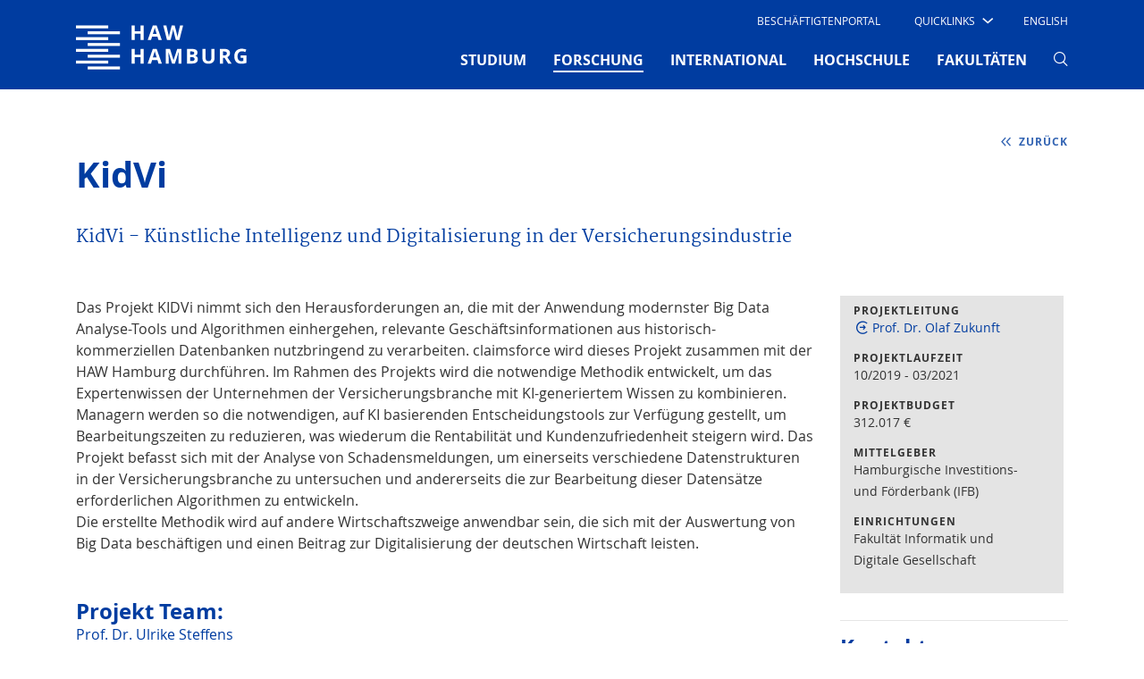

--- FILE ---
content_type: text/html; charset=utf-8
request_url: https://www.haw-hamburg.de/forschung/forschungsprojekte-detail/project/project/show/kidvi/
body_size: 12583
content:
<!DOCTYPE html>
<html lang="de-DE">
<head>

<meta charset="utf-8">
<!-- 
	This website is powered by TYPO3 - inspiring people to share!
	TYPO3 is a free open source Content Management Framework initially created by Kasper Skaarhoj and licensed under GNU/GPL.
	TYPO3 is copyright 1998-2026 of Kasper Skaarhoj. Extensions are copyright of their respective owners.
	Information and contribution at https://typo3.org/
-->


<link rel="icon" href="/typo3conf/ext/mpm_bootstrap/Resources/Public/Images/favicon.ico" type="image/vnd.microsoft.icon">
<title>HAW-Hamburg: Forschungsprojekte Detail</title>
<meta name="generator" content="TYPO3 CMS" />
<meta name="viewport" content="width=device-width, initial-scale=1.0" />
<meta name="robots" content="index,follow" />
<meta name="twitter:card" content="summary" />


<link rel="stylesheet" href="/typo3temp/assets/compressed/merged-a5015dba8d7e28805728ee83795e4d84-3f08d60b4fef6acf767e697edccacf25.css?1769004047" media="all">



<script src="/typo3temp/assets/compressed/merged-af669d72591325daa8fc3bdc73aec7b2-585b79d79073e999ab48d7e836fba0ec.js?1769004047"></script>





<link rel="canonical" href="https://www.haw-hamburg.de/forschung/forschungsprojekte-detail/project/project/show/kidvi/"/>

<link rel="alternate" hreflang="de-DE" href="https://www.haw-hamburg.de/forschung/forschungsprojekte-detail/project/project/show/kidvi/"/>
<link rel="alternate" hreflang="en-US" href="https://www.haw-hamburg.de/en/research/research-projects/project/project/show/kidvi/"/>
<link rel="alternate" hreflang="x-default" href="https://www.haw-hamburg.de/forschung/forschungsprojekte-detail/project/project/show/kidvi/"/>
</head>
<body id="p304" data-pid="304">


<div id="smoothStateContainer" >
	
    <!-- Fixed navbar -->
    <nav class="navbar navbar-expand-lg d-none d-lg-block fixed-top navbar_haw pb-0 d-print-none">
		
        <div class="container">
            <div class="col-6 col-lg-2 px-0">
                <a class="navbar-brand mx-0 p-0" href="/">
                    <span class="sr-only">Hochschule für Angewandte Wissenschaften Hamburg</span>
                    <img aria-hidden="true" class="typo3-search-exclude" title="Hochschule für Angewandte Wissenschaften Hamburg" alt="Hochschule für Angewandte Wissenschaften Hamburg" src="/typo3conf/ext/mpm_bootstrap/Resources/Public/Images/HAW_Marke_weiss_RGB.svg" width="191" height="70" />
                </a>
            </div>
            <div class="col-6 col-lg-10 px-0">
                <div class="d-none d-lg-block">
                    <div class="d-flex">
                        <ul class="navbar-nav ml-auto row" id="navi-meta">
                            
    
        
            <li class="nav-item">
                
                        <a href="/beschaeftigtenportal/" id="nav7785"
                           class="nav-link text-uppercase mx-4">
                            Beschäftigtenportal
                        </a>
                    
                

            </li>
        
            <li class="nav-item">
                
                        <div class="dropdown text-uppercase" id="quick">
                            <a class="dropdown-toggle"
                               href="/" role="button" id="dropdownMenuLink"
                               data-toggle="dropdown" aria-haspopup="true" aria-expanded="false">
                                <span class="test">Quicklinks</span>

                                <i class="haw-arrow haw-90-b"></i>
                            </a>
                            
                                <div class="dropdown-menu  mt-0 border-0 rounded-0"
                                     aria-labelledby="dropdownMenuLink">
                                    <ul style="padding-left: 0">
                                        
                                                <li style="list-style-type: none">
                                                    <a href="/studium/campusleben/asta-und-stupa/"
                                                       class="dropdown-item text-uppercase">
                                                        AStA
                                                    </a>
                                                </li>
                                        
                                                <li style="list-style-type: none">
                                                    <a href="/hochschule/beschaeftigte/"
                                                       class="dropdown-item text-uppercase">
                                                        Beschäftigte
                                                    </a>
                                                </li>
                                        
                                                <li style="list-style-type: none">
                                                    <a href="/hibs/"
                                                       class="dropdown-item text-uppercase">
                                                        Bibliotheken (HIBS)
                                                    </a>
                                                </li>
                                        
                                                <li style="list-style-type: none">
                                                    <a href="/forschung/competence-center/"
                                                       class="dropdown-item text-uppercase">
                                                        Competence Center
                                                    </a>
                                                </li>
                                        
                                                <li style="list-style-type: none">
                                                    <a href="/fakultaeten/"
                                                       class="dropdown-item text-uppercase">
                                                        Fakultäten
                                                    </a>
                                                </li>
                                        
                                                <li style="list-style-type: none">
                                                    <a href="/online-services/"
                                                       class="dropdown-item text-uppercase">
                                                        Online-Services
                                                    </a>
                                                </li>
                                        
                                                <li style="list-style-type: none">
                                                    <a href="/studium/studiengaenge-a-z/"
                                                       class="dropdown-item text-uppercase">
                                                        Studiengänge
                                                    </a>
                                                </li>
                                        
                                                <li style="list-style-type: none">
                                                    <a href="/studium/studienorganisation/"
                                                       class="dropdown-item text-uppercase">
                                                        Studienorganisation
                                                    </a>
                                                </li>
                                        
                                    </ul>
                                </div>
                            
                        </div>

                    
                

            </li>
        
    

                            
                                

	
		
	
		
			
					<li class="nav-item">
						<a href="/en/research/research-projects/project/project/show/kidvi/" class="nav-link text-uppercase ml-4 mr-3">
							English
						</a>
					</li>
				
		
	



                            
                            
                                    
                                
                        </ul>
                    </div>
                </div>
                <div class="mt-0">
                    <button class="navbar-toggler" type="button" data-toggle="collapse"
                            data-target="#navbarSupportedContent"
                            aria-controls="navbarSupportedContent" aria-expanded="false" aria-label="Toggle navigation">
                        <span></span>
                        <span></span>
                        <span></span>
                    </button>

                    <div class="collapse navbar-collapse row" id="navbarSupportedContent">
                        <!-- Erste Ebene -->
                        <ul class="navbar-nav ml-auto" id="navi-main">
                            
                                
                                    
                                            <li class="nav-item dropdown pb-2 ">
                                                <a href="/studium/"
                                                   class="nav-link text-uppercase font-weight-bold mx-xl-3 mx-2"
                                                   id="navbarDropdown-4" role="button"
                                                   aria-haspopup="true" aria-expanded="false">
                                                    STUDIUM
                                                    
                                                </a>
                                                <!-- Zweite Ebene -->
                                                
                                                    <div class="dropdown-menu mt-0 border-0 rounded-0 nav-dropdown-dynamic-height-js"
                                                         aria-labelledby="navbarDropdown-4">
                                                        <div class="touch-close">X</div>
                                                        <div class="d-flex flex-wrap container">
                                                            
                                                                <div class="col-lg-3 p-2 pt-5">
                                                                    <ul class="list-unstyled">
                                                                        <li class="mb-4 ">
                                                                            <a class="dropdown-item py-1 px-3 text-uppercase font-weight-bold no-loader">
                                                                                STUDIENANGEBOT
                                                                            </a>
                                                                        </li>
                                                                        <!-- Dritte Ebene -->
                                                                        
                                                                            
                                                                                <li class="sub-menu py-1 px-2 mb-2 ">
                                                                                    <a href="/studium/studiengaenge-a-z/"
                                                                                       class="dropdown-item py-1 px-2">
                                                                                        Studiengänge A-Z
                                                                                    </a>
                                                                                </li>
                                                                            
                                                                                <li class="sub-menu py-1 px-2 mb-2 ">
                                                                                    <a href="/studium/dual-studieren/"
                                                                                       class="dropdown-item py-1 px-2">
                                                                                        Dual studieren
                                                                                    </a>
                                                                                </li>
                                                                            
                                                                                <li class="sub-menu py-1 px-2 mb-2 ">
                                                                                    <a href="/studium/teilzeit-studieren/"
                                                                                       class="dropdown-item py-1 px-2">
                                                                                        Teilzeit studieren
                                                                                    </a>
                                                                                </li>
                                                                            
                                                                                <li class="sub-menu py-1 px-2 mb-2 ">
                                                                                    <a href="/weiterbildung/"
                                                                                       class="dropdown-item py-1 px-2">
                                                                                        Weiterbildung
                                                                                    </a>
                                                                                </li>
                                                                            
                                                                                <li class="sub-menu py-1 px-2 mb-2 ">
                                                                                    <a href="/promotion/"
                                                                                       class="dropdown-item py-1 px-2">
                                                                                        Promotion
                                                                                    </a>
                                                                                </li>
                                                                            
                                                                        
                                                                    </ul>
                                                                </div>
                                                            
                                                                <div class="col-lg-3 p-2 pt-5">
                                                                    <ul class="list-unstyled">
                                                                        <li class="mb-4 ">
                                                                            <a class="dropdown-item py-1 px-3 text-uppercase font-weight-bold no-loader">
                                                                                VOR DEM STUDIUM
                                                                            </a>
                                                                        </li>
                                                                        <!-- Dritte Ebene -->
                                                                        
                                                                            
                                                                                <li class="sub-menu py-1 px-2 mb-2 ">
                                                                                    <a href="/studium/studienorientierung/"
                                                                                       class="dropdown-item py-1 px-2">
                                                                                        Studienorientierung
                                                                                    </a>
                                                                                </li>
                                                                            
                                                                                <li class="sub-menu py-1 px-2 mb-2 ">
                                                                                    <a href="/studium/schnupperangebote/"
                                                                                       class="dropdown-item py-1 px-2">
                                                                                        Schnupperangebote
                                                                                    </a>
                                                                                </li>
                                                                            
                                                                                <li class="sub-menu py-1 px-2 mb-2 ">
                                                                                    <a href="/studium/bewerbung/"
                                                                                       class="dropdown-item py-1 px-2">
                                                                                        Bewerbung
                                                                                    </a>
                                                                                </li>
                                                                            
                                                                                <li class="sub-menu py-1 px-2 mb-2 ">
                                                                                    <a href="/studium/studienvorbereitung/"
                                                                                       class="dropdown-item py-1 px-2">
                                                                                        Studienvorbereitung
                                                                                    </a>
                                                                                </li>
                                                                            
                                                                        
                                                                    </ul>
                                                                </div>
                                                            
                                                                <div class="col-lg-3 p-2 pt-5">
                                                                    <ul class="list-unstyled">
                                                                        <li class="mb-4 ">
                                                                            <a class="dropdown-item py-1 px-3 text-uppercase font-weight-bold no-loader">
                                                                                IM STUDIUM
                                                                            </a>
                                                                        </li>
                                                                        <!-- Dritte Ebene -->
                                                                        
                                                                            
                                                                                <li class="sub-menu py-1 px-2 mb-2 ">
                                                                                    <a href="/studium/studieneinstieg/"
                                                                                       class="dropdown-item py-1 px-2">
                                                                                        Studieneinstieg
                                                                                    </a>
                                                                                </li>
                                                                            
                                                                                <li class="sub-menu py-1 px-2 mb-2 ">
                                                                                    <a href="/studium/studienorganisation/"
                                                                                       class="dropdown-item py-1 px-2">
                                                                                        Studienorganisation
                                                                                    </a>
                                                                                </li>
                                                                            
                                                                                <li class="sub-menu py-1 px-2 mb-2 ">
                                                                                    <a href="/studium/beratung/"
                                                                                       class="dropdown-item py-1 px-2">
                                                                                        Beratung
                                                                                    </a>
                                                                                </li>
                                                                            
                                                                                <li class="sub-menu py-1 px-2 mb-2 ">
                                                                                    <a href="/studium/studentische-partizipation/"
                                                                                       class="dropdown-item py-1 px-2">
                                                                                        Studentische Partizipation
                                                                                    </a>
                                                                                </li>
                                                                            
                                                                                <li class="sub-menu py-1 px-2 mb-2 ">
                                                                                    <a href="/hibs/"
                                                                                       class="dropdown-item py-1 px-2">
                                                                                        Bibliotheken (HIBS)
                                                                                    </a>
                                                                                </li>
                                                                            
                                                                        
                                                                    </ul>
                                                                </div>
                                                            
                                                                <div class="col-lg-3 p-2 pt-5">
                                                                    <ul class="list-unstyled">
                                                                        <li class="mb-4 ">
                                                                            <a class="dropdown-item py-1 px-3 text-uppercase font-weight-bold no-loader">
                                                                                RUND UMS STUDIUM
                                                                            </a>
                                                                        </li>
                                                                        <!-- Dritte Ebene -->
                                                                        
                                                                            
                                                                                <li class="sub-menu py-1 px-2 mb-2 ">
                                                                                    <a href="/studium/campusleben/"
                                                                                       class="dropdown-item py-1 px-2">
                                                                                        Campusleben
                                                                                    </a>
                                                                                </li>
                                                                            
                                                                                <li class="sub-menu py-1 px-2 mb-2 ">
                                                                                    <a href="/studium/leben-in-hamburg/"
                                                                                       class="dropdown-item py-1 px-2">
                                                                                        Leben in Hamburg
                                                                                    </a>
                                                                                </li>
                                                                            
                                                                                <li class="sub-menu py-1 px-2 mb-2 ">
                                                                                    <a href="/studium/kosten-und-finanzierung/"
                                                                                       class="dropdown-item py-1 px-2">
                                                                                        Kosten und Finanzierung
                                                                                    </a>
                                                                                </li>
                                                                            
                                                                                <li class="sub-menu py-1 px-2 mb-2 ">
                                                                                    <a href="/studium/gruendungsservice/"
                                                                                       class="dropdown-item py-1 px-2">
                                                                                        GründungsService
                                                                                    </a>
                                                                                </li>
                                                                            
                                                                                <li class="sub-menu py-1 px-2 mb-2 ">
                                                                                    <a href="/studium/alumni/"
                                                                                       class="dropdown-item py-1 px-2">
                                                                                        Alumni
                                                                                    </a>
                                                                                </li>
                                                                            
                                                                        
                                                                    </ul>
                                                                </div>
                                                            
                                                        </div>
                                                    </div>
                                                
                                            </li>
                                        
                                
                                    
                                            <li class="nav-item dropdown pb-2  active">
                                                <a href="/forschung/"
                                                   class="nav-link text-uppercase font-weight-bold mx-xl-3 mx-2"
                                                   id="navbarDropdown-5" role="button"
                                                   aria-haspopup="true" aria-expanded="false">
                                                    FORSCHUNG
                                                    <span
                                                            class="sr-only">(current)</span>
                                                </a>
                                                <!-- Zweite Ebene -->
                                                
                                                    <div class="dropdown-menu mt-0 border-0 rounded-0 nav-dropdown-dynamic-height-js"
                                                         aria-labelledby="navbarDropdown-5">
                                                        <div class="touch-close">X</div>
                                                        <div class="d-flex flex-wrap container">
                                                            
                                                                <div class="col-lg-3 p-2 pt-5">
                                                                    <ul class="list-unstyled">
                                                                        <li class="mb-4 ">
                                                                            <a class="dropdown-item py-1 px-3 text-uppercase font-weight-bold no-loader">
                                                                                SCHWERPUNKTE
                                                                            </a>
                                                                        </li>
                                                                        <!-- Dritte Ebene -->
                                                                        
                                                                            
                                                                                <li class="sub-menu py-1 px-2 mb-2 ">
                                                                                    <a href="/forschung/projekte-a-z/"
                                                                                       class="dropdown-item py-1 px-2">
                                                                                        Projekte A-Z
                                                                                    </a>
                                                                                </li>
                                                                            
                                                                                <li class="sub-menu py-1 px-2 mb-2 ">
                                                                                    <a href="/forschung/energie-und-nachhaltigkeit/"
                                                                                       class="dropdown-item py-1 px-2">
                                                                                        Energie und Nachhaltigkeit
                                                                                    </a>
                                                                                </li>
                                                                            
                                                                                <li class="sub-menu py-1 px-2 mb-2 ">
                                                                                    <a href="/forschung/gesundheit-und-ernaehrung/"
                                                                                       class="dropdown-item py-1 px-2">
                                                                                        Gesundheit und Ernährung
                                                                                    </a>
                                                                                </li>
                                                                            
                                                                                <li class="sub-menu py-1 px-2 mb-2 ">
                                                                                    <a href="/forschung/information-kommunikation-und-medien/"
                                                                                       class="dropdown-item py-1 px-2">
                                                                                        Information, Kommunikation und Medien
                                                                                    </a>
                                                                                </li>
                                                                            
                                                                                <li class="sub-menu py-1 px-2 mb-2 ">
                                                                                    <a href="/forschung/mobilitaet-und-verkehr/"
                                                                                       class="dropdown-item py-1 px-2">
                                                                                        Mobilität und Verkehr
                                                                                    </a>
                                                                                </li>
                                                                            
                                                                                <li class="sub-menu py-1 px-2 mb-2 ">
                                                                                    <a href="/forschung/vielfalt-der-forschung/"
                                                                                       class="dropdown-item py-1 px-2">
                                                                                        Vielfalt der Forschung
                                                                                    </a>
                                                                                </li>
                                                                            
                                                                        
                                                                    </ul>
                                                                </div>
                                                            
                                                                <div class="col-lg-3 p-2 pt-5">
                                                                    <ul class="list-unstyled">
                                                                        <li class="mb-4 ">
                                                                            <a class="dropdown-item py-1 px-3 text-uppercase font-weight-bold no-loader">
                                                                                TRANSFER
                                                                            </a>
                                                                        </li>
                                                                        <!-- Dritte Ebene -->
                                                                        
                                                                            
                                                                                <li class="sub-menu py-1 px-2 mb-2 ">
                                                                                    <a href="/forschung/zusammenarbeit/"
                                                                                       class="dropdown-item py-1 px-2">
                                                                                        Zusammenarbeit
                                                                                    </a>
                                                                                </li>
                                                                            
                                                                                <li class="sub-menu py-1 px-2 mb-2 ">
                                                                                    <a href="/forschung/netzwerke/"
                                                                                       class="dropdown-item py-1 px-2">
                                                                                        Netzwerke
                                                                                    </a>
                                                                                </li>
                                                                            
                                                                                <li class="sub-menu py-1 px-2 mb-2 ">
                                                                                    <a href="/forschung/competence-center/"
                                                                                       class="dropdown-item py-1 px-2">
                                                                                        Competence Center
                                                                                    </a>
                                                                                </li>
                                                                            
                                                                                <li class="sub-menu py-1 px-2 mb-2 ">
                                                                                    <a href="/forschung/forschungs-und-transferzentren/"
                                                                                       class="dropdown-item py-1 px-2">
                                                                                        Forschungs- und Transferzentren
                                                                                    </a>
                                                                                </li>
                                                                            
                                                                        
                                                                    </ul>
                                                                </div>
                                                            
                                                                <div class="col-lg-3 p-2 pt-5">
                                                                    <ul class="list-unstyled">
                                                                        <li class="mb-4 ">
                                                                            <a class="dropdown-item py-1 px-3 text-uppercase font-weight-bold no-loader">
                                                                                Promotion
                                                                            </a>
                                                                        </li>
                                                                        <!-- Dritte Ebene -->
                                                                        
                                                                            
                                                                                <li class="sub-menu py-1 px-2 mb-2 ">
                                                                                    <a href="/promotion/"
                                                                                       class="dropdown-item py-1 px-2">
                                                                                        Wege in die Wissenschaft
                                                                                    </a>
                                                                                </li>
                                                                            
                                                                                <li class="sub-menu py-1 px-2 mb-2 ">
                                                                                    <a href="/forschung/eigenstaendiges-promotionsrecht/"
                                                                                       class="dropdown-item py-1 px-2">
                                                                                        Eigenständiges Promotionsrecht
                                                                                    </a>
                                                                                </li>
                                                                            
                                                                                <li class="sub-menu py-1 px-2 mb-2 ">
                                                                                    <a href="/forschung/kooperative-promotionen/"
                                                                                       class="dropdown-item py-1 px-2">
                                                                                        Kooperative Promotionen
                                                                                    </a>
                                                                                </li>
                                                                            
                                                                                <li class="sub-menu py-1 px-2 mb-2 ">
                                                                                    <a href="/forschung/post-doktorandinnen-alumni/"
                                                                                       class="dropdown-item py-1 px-2">
                                                                                        Post-Doktorand*innen &amp; Alumni
                                                                                    </a>
                                                                                </li>
                                                                            
                                                                                <li class="sub-menu py-1 px-2 mb-2 ">
                                                                                    <a href="/forschung/promotion/workshops-veranstaltungen/"
                                                                                       class="dropdown-item py-1 px-2">
                                                                                        Workshops &amp; Veranstaltungen
                                                                                    </a>
                                                                                </li>
                                                                            
                                                                        
                                                                    </ul>
                                                                </div>
                                                            
                                                                <div class="col-lg-3 p-2 pt-5">
                                                                    <ul class="list-unstyled">
                                                                        <li class="mb-4 ">
                                                                            <a class="dropdown-item py-1 px-3 text-uppercase font-weight-bold no-loader">
                                                                                Rund ums Forschen
                                                                            </a>
                                                                        </li>
                                                                        <!-- Dritte Ebene -->
                                                                        
                                                                            
                                                                                <li class="sub-menu py-1 px-2 mb-2 ">
                                                                                    <a href="/forschung/nachrichten/"
                                                                                       class="dropdown-item py-1 px-2">
                                                                                        Nachrichten
                                                                                    </a>
                                                                                </li>
                                                                            
                                                                                <li class="sub-menu py-1 px-2 mb-2 ">
                                                                                    <a href="/forschung/veranstaltungen/"
                                                                                       class="dropdown-item py-1 px-2">
                                                                                        Veranstaltungen
                                                                                    </a>
                                                                                </li>
                                                                            
                                                                                <li class="sub-menu py-1 px-2 mb-2 ">
                                                                                    <a href="/forschung/publikationen/"
                                                                                       class="dropdown-item py-1 px-2">
                                                                                        Publikationen
                                                                                    </a>
                                                                                </li>
                                                                            
                                                                                <li class="sub-menu py-1 px-2 mb-2 ">
                                                                                    <a href="/forschung/gute-wissenschaftliche-praxis/"
                                                                                       class="dropdown-item py-1 px-2">
                                                                                        Gute wissenschaftliche Praxis
                                                                                    </a>
                                                                                </li>
                                                                            
                                                                                <li class="sub-menu py-1 px-2 mb-2 ">
                                                                                    <a href="/forschung/ethik/"
                                                                                       class="dropdown-item py-1 px-2">
                                                                                        Ethik
                                                                                    </a>
                                                                                </li>
                                                                            
                                                                                <li class="sub-menu py-1 px-2 mb-2 ">
                                                                                    <a href="/forschung/kontakt-und-beratung/"
                                                                                       class="dropdown-item py-1 px-2">
                                                                                        Kontakt und Beratung
                                                                                    </a>
                                                                                </li>
                                                                            
                                                                        
                                                                    </ul>
                                                                </div>
                                                            
                                                        </div>
                                                    </div>
                                                
                                            </li>
                                        
                                
                                    
                                            <li class="nav-item dropdown pb-2 ">
                                                <a href="/international/"
                                                   class="nav-link text-uppercase font-weight-bold mx-xl-3 mx-2"
                                                   id="navbarDropdown-80" role="button"
                                                   aria-haspopup="true" aria-expanded="false">
                                                    INTERNATIONAL
                                                    
                                                </a>
                                                <!-- Zweite Ebene -->
                                                
                                                    <div class="dropdown-menu mt-0 border-0 rounded-0 nav-dropdown-dynamic-height-js"
                                                         aria-labelledby="navbarDropdown-80">
                                                        <div class="touch-close">X</div>
                                                        <div class="d-flex flex-wrap container">
                                                            
                                                                <div class="col-lg-3 p-2 pt-5">
                                                                    <ul class="list-unstyled">
                                                                        <li class="mb-4 ">
                                                                            <a class="dropdown-item py-1 px-3 text-uppercase font-weight-bold no-loader">
                                                                                WEGE AN DIE HAW HAMBURG
                                                                            </a>
                                                                        </li>
                                                                        <!-- Dritte Ebene -->
                                                                        
                                                                            
                                                                                <li class="sub-menu py-1 px-2 mb-2 ">
                                                                                    <a href="/international/internationale-studierende/"
                                                                                       class="dropdown-item py-1 px-2">
                                                                                        Internationale Studierende
                                                                                    </a>
                                                                                </li>
                                                                            
                                                                                <li class="sub-menu py-1 px-2 mb-2 ">
                                                                                    <a href="/international/erasmus-gaststudierende/"
                                                                                       class="dropdown-item py-1 px-2">
                                                                                        Erasmus / Gaststudierende
                                                                                    </a>
                                                                                </li>
                                                                            
                                                                                <li class="sub-menu py-1 px-2 mb-2 ">
                                                                                    <a href="/international/gefluechtete/"
                                                                                       class="dropdown-item py-1 px-2">
                                                                                        Angebote Geflüchtete
                                                                                    </a>
                                                                                </li>
                                                                            
                                                                                <li class="sub-menu py-1 px-2 mb-2 ">
                                                                                    <a href="/gastdozentur/"
                                                                                       class="dropdown-item py-1 px-2">
                                                                                        Gastwissenschaftler*innen
                                                                                    </a>
                                                                                </li>
                                                                            
                                                                        
                                                                    </ul>
                                                                </div>
                                                            
                                                                <div class="col-lg-3 p-2 pt-5">
                                                                    <ul class="list-unstyled">
                                                                        <li class="mb-4 ">
                                                                            <a class="dropdown-item py-1 px-3 text-uppercase font-weight-bold no-loader">
                                                                                WEGE INS AUSLAND
                                                                            </a>
                                                                        </li>
                                                                        <!-- Dritte Ebene -->
                                                                        
                                                                            
                                                                                <li class="sub-menu py-1 px-2 mb-2 ">
                                                                                    <a href="/international/studium-im-ausland/"
                                                                                       class="dropdown-item py-1 px-2">
                                                                                        Studium im Ausland
                                                                                    </a>
                                                                                </li>
                                                                            
                                                                                <li class="sub-menu py-1 px-2 mb-2 ">
                                                                                    <a href="/international/praktikum-im-ausland/"
                                                                                       class="dropdown-item py-1 px-2">
                                                                                        Praktikum im Ausland
                                                                                    </a>
                                                                                </li>
                                                                            
                                                                                <li class="sub-menu py-1 px-2 mb-2 ">
                                                                                    <a href="/international/lehrendenaustausch/"
                                                                                       class="dropdown-item py-1 px-2">
                                                                                        Lehrendenaustausch
                                                                                    </a>
                                                                                </li>
                                                                            
                                                                        
                                                                    </ul>
                                                                </div>
                                                            
                                                                <div class="col-lg-3 p-2 pt-5">
                                                                    <ul class="list-unstyled">
                                                                        <li class="mb-4 ">
                                                                            <a class="dropdown-item py-1 px-3 text-uppercase font-weight-bold no-loader">
                                                                                PARTNER UND NETZWERKE
                                                                            </a>
                                                                        </li>
                                                                        <!-- Dritte Ebene -->
                                                                        
                                                                            
                                                                                <li class="sub-menu py-1 px-2 mb-2 ">
                                                                                    <a href="/international/partnerhochschulen-a-z/"
                                                                                       class="dropdown-item py-1 px-2">
                                                                                        Partnerhochschulen A–Z
                                                                                    </a>
                                                                                </li>
                                                                            
                                                                                <li class="sub-menu py-1 px-2 mb-2 ">
                                                                                    <a href="/international/carpe/"
                                                                                       class="dropdown-item py-1 px-2">
                                                                                        CARPE
                                                                                    </a>
                                                                                </li>
                                                                            
                                                                                <li class="sub-menu py-1 px-2 mb-2 ">
                                                                                    <a href="/hawgoesusa/"
                                                                                       class="dropdown-item py-1 px-2">
                                                                                        HAW goes USA
                                                                                    </a>
                                                                                </li>
                                                                            
                                                                                <li class="sub-menu py-1 px-2 mb-2 ">
                                                                                    <a href="/international/shanghai-hamburg-college/"
                                                                                       class="dropdown-item py-1 px-2">
                                                                                        Shanghai-Hamburg College
                                                                                    </a>
                                                                                </li>
                                                                            
                                                                                <li class="sub-menu py-1 px-2 mb-2 ">
                                                                                    <a href="/international/hamonee/"
                                                                                       class="dropdown-item py-1 px-2">
                                                                                        HaMoNee
                                                                                    </a>
                                                                                </li>
                                                                            
                                                                        
                                                                    </ul>
                                                                </div>
                                                            
                                                                <div class="col-lg-3 p-2 pt-5">
                                                                    <ul class="list-unstyled">
                                                                        <li class="mb-4 ">
                                                                            <a class="dropdown-item py-1 px-3 text-uppercase font-weight-bold no-loader">
                                                                                ANGEBOTE
                                                                            </a>
                                                                        </li>
                                                                        <!-- Dritte Ebene -->
                                                                        
                                                                            
                                                                                <li class="sub-menu py-1 px-2 mb-2 ">
                                                                                    <a href="/international/interkulturelle-programme/"
                                                                                       class="dropdown-item py-1 px-2">
                                                                                        Interkulturelle Programme
                                                                                    </a>
                                                                                </li>
                                                                            
                                                                                <li class="sub-menu py-1 px-2 mb-2 ">
                                                                                    <a href="/international/foerderverein-vdfas/"
                                                                                       class="dropdown-item py-1 px-2">
                                                                                        Förderverein VDFAS
                                                                                    </a>
                                                                                </li>
                                                                            
                                                                                <li class="sub-menu py-1 px-2 mb-2 ">
                                                                                    <a href="/international/ansprechpersonen/"
                                                                                       class="dropdown-item py-1 px-2">
                                                                                        Ansprechpersonen
                                                                                    </a>
                                                                                </li>
                                                                            
                                                                        
                                                                    </ul>
                                                                </div>
                                                            
                                                        </div>
                                                    </div>
                                                
                                            </li>
                                        
                                
                                    
                                            <li class="nav-item dropdown pb-2 ">
                                                <a href="/hochschule/"
                                                   class="nav-link text-uppercase font-weight-bold mx-xl-3 mx-2"
                                                   id="navbarDropdown-2" role="button"
                                                   aria-haspopup="true" aria-expanded="false">
                                                    HOCHSCHULE
                                                    
                                                </a>
                                                <!-- Zweite Ebene -->
                                                
                                                    <div class="dropdown-menu mt-0 border-0 rounded-0 nav-dropdown-dynamic-height-js"
                                                         aria-labelledby="navbarDropdown-2">
                                                        <div class="touch-close">X</div>
                                                        <div class="d-flex flex-wrap container">
                                                            
                                                                <div class="col-lg-3 p-2 pt-5">
                                                                    <ul class="list-unstyled">
                                                                        <li class="mb-4 ">
                                                                            <a class="dropdown-item py-1 px-3 text-uppercase font-weight-bold no-loader">
                                                                                HAW HAMBURG
                                                                            </a>
                                                                        </li>
                                                                        <!-- Dritte Ebene -->
                                                                        
                                                                            
                                                                                <li class="sub-menu py-1 px-2 mb-2 ">
                                                                                    <a href="/hochschule/ueber-uns/"
                                                                                       class="dropdown-item py-1 px-2">
                                                                                        Über uns
                                                                                    </a>
                                                                                </li>
                                                                            
                                                                                <li class="sub-menu py-1 px-2 mb-2 ">
                                                                                    <a href="/weiterbildung/"
                                                                                       class="dropdown-item py-1 px-2">
                                                                                        Weiterbildung
                                                                                    </a>
                                                                                </li>
                                                                            
                                                                                <li class="sub-menu py-1 px-2 mb-2 ">
                                                                                    <a href="/qualitaet-in-der-lehre/"
                                                                                       class="dropdown-item py-1 px-2">
                                                                                        Qualität in der Lehre
                                                                                    </a>
                                                                                </li>
                                                                            
                                                                                <li class="sub-menu py-1 px-2 mb-2 ">
                                                                                    <a href="/digitalisierung/"
                                                                                       class="dropdown-item py-1 px-2">
                                                                                        Digitalisierung
                                                                                    </a>
                                                                                </li>
                                                                            
                                                                                <li class="sub-menu py-1 px-2 mb-2 ">
                                                                                    <a href="/nachhaltigkeit/"
                                                                                       class="dropdown-item py-1 px-2">
                                                                                        Nachhaltigkeit
                                                                                    </a>
                                                                                </li>
                                                                            
                                                                                <li class="sub-menu py-1 px-2 mb-2 ">
                                                                                    <a href="/hawhamburg-2030/"
                                                                                       class="dropdown-item py-1 px-2">
                                                                                        HAW Hamburg 2030
                                                                                    </a>
                                                                                </li>
                                                                            
                                                                                <li class="sub-menu py-1 px-2 mb-2 ">
                                                                                    <a href="/hochschule/standorte/"
                                                                                       class="dropdown-item py-1 px-2">
                                                                                        Standorte
                                                                                    </a>
                                                                                </li>
                                                                            
                                                                        
                                                                    </ul>
                                                                </div>
                                                            
                                                                <div class="col-lg-3 p-2 pt-5">
                                                                    <ul class="list-unstyled">
                                                                        <li class="mb-4 ">
                                                                            <a class="dropdown-item py-1 px-3 text-uppercase font-weight-bold no-loader">
                                                                                ORGANISATION
                                                                            </a>
                                                                        </li>
                                                                        <!-- Dritte Ebene -->
                                                                        
                                                                            
                                                                                <li class="sub-menu py-1 px-2 mb-2 ">
                                                                                    <a href="/hochschule/praesidium/"
                                                                                       class="dropdown-item py-1 px-2">
                                                                                        Präsidium
                                                                                    </a>
                                                                                </li>
                                                                            
                                                                                <li class="sub-menu py-1 px-2 mb-2 ">
                                                                                    <a href="/hochschule/gremien/"
                                                                                       class="dropdown-item py-1 px-2">
                                                                                        Gremien
                                                                                    </a>
                                                                                </li>
                                                                            
                                                                                <li class="sub-menu py-1 px-2 mb-2 ">
                                                                                    <a href="/hochschule/hochschule-a-z/"
                                                                                       class="dropdown-item py-1 px-2">
                                                                                        Hochschule A-Z
                                                                                    </a>
                                                                                </li>
                                                                            
                                                                                <li class="sub-menu py-1 px-2 mb-2 ">
                                                                                    <a href="/hochschule/vertretungen-und-beauftragte/"
                                                                                       class="dropdown-item py-1 px-2">
                                                                                        Vertretungen und Beauftragte
                                                                                    </a>
                                                                                </li>
                                                                            
                                                                                <li class="sub-menu py-1 px-2 mb-2 ">
                                                                                    <a href="/hochschule/beschaeftigte/"
                                                                                       class="dropdown-item py-1 px-2">
                                                                                        Beschäftigte
                                                                                    </a>
                                                                                </li>
                                                                            
                                                                                <li class="sub-menu py-1 px-2 mb-2 ">
                                                                                    <a href="/hochschule/stiftungen/"
                                                                                       class="dropdown-item py-1 px-2">
                                                                                        Stiftungen
                                                                                    </a>
                                                                                </li>
                                                                            
                                                                        
                                                                    </ul>
                                                                </div>
                                                            
                                                                <div class="col-lg-3 p-2 pt-5">
                                                                    <ul class="list-unstyled">
                                                                        <li class="mb-4 ">
                                                                            <a class="dropdown-item py-1 px-3 text-uppercase font-weight-bold no-loader">
                                                                                AKTUELLES
                                                                            </a>
                                                                        </li>
                                                                        <!-- Dritte Ebene -->
                                                                        
                                                                            
                                                                                <li class="sub-menu py-1 px-2 mb-2 ">
                                                                                    <a href="/hochschule/veranstaltungen/"
                                                                                       class="dropdown-item py-1 px-2">
                                                                                        Veranstaltungen
                                                                                    </a>
                                                                                </li>
                                                                            
                                                                                <li class="sub-menu py-1 px-2 mb-2 ">
                                                                                    <a href="/hochschule/pressespiegel/"
                                                                                       class="dropdown-item py-1 px-2">
                                                                                        Pressespiegel
                                                                                    </a>
                                                                                </li>
                                                                            
                                                                                <li class="sub-menu py-1 px-2 mb-2 ">
                                                                                    <a href="/hochschule/stellenangebote/"
                                                                                       class="dropdown-item py-1 px-2">
                                                                                        Stellenangebote
                                                                                    </a>
                                                                                </li>
                                                                            
                                                                                <li class="sub-menu py-1 px-2 mb-2 ">
                                                                                    <a href="/hochschule/professorin-werden/"
                                                                                       class="dropdown-item py-1 px-2">
                                                                                        Professor*in werden
                                                                                    </a>
                                                                                </li>
                                                                            
                                                                                <li class="sub-menu py-1 px-2 mb-2 ">
                                                                                    <a href="/hochschule/publikationen/"
                                                                                       class="dropdown-item py-1 px-2">
                                                                                        Publikationen
                                                                                    </a>
                                                                                </li>
                                                                            
                                                                        
                                                                    </ul>
                                                                </div>
                                                            
                                                        </div>
                                                    </div>
                                                
                                            </li>
                                        
                                
                                    
                                            <li class="nav-item pb-2 ">
                                                <a href="/fakultaeten/"
                                                   class="nav-link text-uppercase font-weight-bold mx-xl-3 mx-2">
                                                    FAKULTÄTEN
                                                    
                                                </a>
                                            </li>
                                        
                                
                                <li class="nav-item dropdowns pb-2 search">
                                    <a href="javascript:void(0)" class="nav-link no-loader mx-xl-3 mx-2" role="button" data-toggle="dropdown"
                                       id="searchContent"
                                       aria-haspopup="true" aria-expanded="false" aria-label="Search" style="pointer-events: none">
                                        <i class="haw-lupe" style="pointer-events: none"></i>
                                    </a>

                                </li>

                                <li class="nav-item dropdown menu-settings pb-2" style="display: none">
                                    <a href="javascript:void(0)" class="nav-link no-loader options mx-xl-3 mx-2" role="button"
                                       data-toggle="dropdown" id="startSettings"
                                       aria-haspopup="true" aria-expanded="false" aria-label="Settings">
                                        <i class="haw-option"></i>
                                    </a>
                                    <div class="dropdown-menu mt-0 border-0 rounded-0"
                                         aria-labelledby="startSettings">
                                        <div class="d-flex container pt-5"></div>
                                    </div>
                                </li>
                            
                            
    
        
            <li class="nav-item d-lg-none">
                
                        <a href="/studium/" id="nav4"
                           class="nav-link text-uppercase mx-4">
                            STUDIUM
                        </a>
                    
                

            </li>
        
            <li class="nav-item d-lg-none active">
                
                        <a href="/forschung/" id="nav5"
                           class="nav-link text-uppercase mx-4">
                            FORSCHUNG
                        </a>
                    
                <span
                        class="sr-only">(current)</span>

            </li>
        
            <li class="nav-item d-lg-none">
                
                        <a href="/international/" id="nav80"
                           class="nav-link text-uppercase mx-4">
                            INTERNATIONAL
                        </a>
                    
                

            </li>
        
            <li class="nav-item d-lg-none">
                
                        <a href="/hochschule/" id="nav2"
                           class="nav-link text-uppercase mx-4">
                            HOCHSCHULE
                        </a>
                    
                

            </li>
        
            <li class="nav-item d-lg-none">
                
                        <a href="/fakultaeten/" id="nav9029"
                           class="nav-link text-uppercase mx-4">
                            FAKULTÄTEN
                        </a>
                    
                

            </li>
        
    

                        </ul>
                        <div class="dropdown-menus mt-0 border-0 rounded-0 hidden" id="searchbox"
                             aria-labelledby="searchContent">
                            <div class="container">

                                <form action="/suche/" class="page-search">
                                    <div class="row pt-5">
                                        <div class="col-md-4">
                                            <label for="page-search-solr-menu" class="text-uppercase">Suche</label>
                                        </div>
                                        <div class="col-md-7">
                                            <input type="search" id="page-search-solr-menu" autocomplete="off" spellcheck="false" name="tx_solr[q]" value="" class="page-search-input tx-solr-suggest" placeholder="Bitte eingeben…" aria-haspopup="true" aria-autocomplete="list" aria-haspopup="listbox" aria-expanded="false">
                                            <ul class="suggest-datalist suggest-list-menu" aria-live="polite" aria-relevant="additions" aria-atomic="false" role="listbox" style="width: calc(100% - 30px); display: none;"></ul>
                                        </div>
                                    </div>
                                </form>
                                <div class="row mt-5">
                                    <div class="col-md-4">
                                        <span class="text-uppercase">Ich bin</span>
                                    </div>
                                    <div class="iam-menu col-md-7">
                                        <div class="iam-items iam-prev"></div>
                                        <div class="iam-items iam-curr">
                                            

<ul class="p-0">
	
	
		
			
					<li class="dropdown mb-2  ">
						<a data-child="366" data-backid="364" rel="nofollow" class="arrow rounded-right next-page px-2 py-2" title="Studieninteressierte*r und…" onclick="return false" href="/forschung/forschungsprojekte-detail?tx_mpmbootstrap_%5Baction%5D=navigate&amp;tx_mpmbootstrap_%5Bcontroller%5D=MPMbootstrap&amp;type=679&amp;cHash=65b163b056a0af446dee30bda6d56ff6">
						Studieninteressierte*r und…
							<span class="arrow rounded-right" data-target="#nav-item-366">
							<span class="haw-arrow"></span></span>
						</a>


					</li>
				
		
			
					<li class="dropdown mb-2  ">
						<a data-child="365" data-backid="364" rel="nofollow" class="arrow rounded-right next-page px-2 py-2" title="Studierende*r und…" onclick="return false" href="/forschung/forschungsprojekte-detail?tx_mpmbootstrap_%5Baction%5D=navigate&amp;tx_mpmbootstrap_%5Bcontroller%5D=MPMbootstrap&amp;type=679&amp;cHash=65b163b056a0af446dee30bda6d56ff6">
						Studierende*r und…
							<span class="arrow rounded-right" data-target="#nav-item-365">
							<span class="haw-arrow"></span></span>
						</a>


					</li>
				
		
			
					<li class="dropdown mb-2  ">
						<a data-child="4079" data-backid="364" rel="nofollow" class="arrow rounded-right next-page px-2 py-2" title="Mitarbeiter*in oder Lehrende*r und..." onclick="return false" href="/forschung/forschungsprojekte-detail?tx_mpmbootstrap_%5Baction%5D=navigate&amp;tx_mpmbootstrap_%5Bcontroller%5D=MPMbootstrap&amp;type=679&amp;cHash=65b163b056a0af446dee30bda6d56ff6">
						Mitarbeiter*in oder Lehrende*r und...
							<span class="arrow rounded-right" data-target="#nav-item-4079">
							<span class="haw-arrow"></span></span>
						</a>


					</li>
				
		
			
					<li class="dropdown mb-2  ">
						<a data-child="367" data-backid="364" rel="nofollow" class="arrow rounded-right next-page px-2 py-2" title="Alumna*Alumnus und…" onclick="return false" href="/forschung/forschungsprojekte-detail?tx_mpmbootstrap_%5Baction%5D=navigate&amp;tx_mpmbootstrap_%5Bcontroller%5D=MPMbootstrap&amp;type=679&amp;cHash=65b163b056a0af446dee30bda6d56ff6">
						Alumna*Alumnus und…
							<span class="arrow rounded-right" data-target="#nav-item-367">
							<span class="haw-arrow"></span></span>
						</a>


					</li>
				
		
			
					<li class="dropdown mb-2  ">
						<a data-child="368" data-backid="364" rel="nofollow" class="arrow rounded-right next-page px-2 py-2" title="Vertreter*in eines Unternehmens und…" onclick="return false" href="/forschung/forschungsprojekte-detail?tx_mpmbootstrap_%5Baction%5D=navigate&amp;tx_mpmbootstrap_%5Bcontroller%5D=MPMbootstrap&amp;type=679&amp;cHash=65b163b056a0af446dee30bda6d56ff6">
						Vertreter*in eines Unternehmens und…
							<span class="arrow rounded-right" data-target="#nav-item-368">
							<span class="haw-arrow"></span></span>
						</a>


					</li>
				
		
			
					<li class="dropdown mb-2  ">
						<a data-child="369" data-backid="364" rel="nofollow" class="arrow rounded-right next-page px-2 py-2" title="Lehrer*in und…" onclick="return false" href="/forschung/forschungsprojekte-detail?tx_mpmbootstrap_%5Baction%5D=navigate&amp;tx_mpmbootstrap_%5Bcontroller%5D=MPMbootstrap&amp;type=679&amp;cHash=65b163b056a0af446dee30bda6d56ff6">
						Lehrer*in und…
							<span class="arrow rounded-right" data-target="#nav-item-369">
							<span class="haw-arrow"></span></span>
						</a>


					</li>
				
		
			
					<li class="dropdown mb-2  ">
						<a data-child="370" data-backid="364" rel="nofollow" class="arrow rounded-right next-page px-2 py-2" title="Journalist*in und…" onclick="return false" href="/forschung/forschungsprojekte-detail?tx_mpmbootstrap_%5Baction%5D=navigate&amp;tx_mpmbootstrap_%5Bcontroller%5D=MPMbootstrap&amp;type=679&amp;cHash=65b163b056a0af446dee30bda6d56ff6">
						Journalist*in und…
							<span class="arrow rounded-right" data-target="#nav-item-370">
							<span class="haw-arrow"></span></span>
						</a>


					</li>
				
		
	
</ul>

                                        </div>
                                        <div class="iam-items iam-next"></div>
                                    </div>
                                </div>
                            </div>
                        </div>
                    </div>
                </div>
            </div>
        </div>
    </nav>

	

<nav class="navbar navbar-mobile d-lg-none fixed-top navbar_haw d-print-none">
	
	<div class="container d-block">
		<div class="row align-items-center">
			<div class="col px-0">
				<a href="javascript:void(0)" class="navbar-toggler nav-link no-loader mx-0 collapsed"
				   id="searchmobile" role="button"
				   data-toggle="collapse"
				   data-target="#navbarSearchbarContent" aria-controls="navbarSearchbarContent"
				   aria-expanded="false"
				   aria-label="Toggle searchbar">
					<i class="haw-lupe"></i>
				</a>
			</div>
			<div class="col px-0">
				<a class="navbar-brand mx-0 p-0" href="/">
                    <span class="sr-only">Hochschule für Angewandte Wissenschaften Hamburg</span>
					<img aria-hidden="true" title="Hochschule für Angewandte Wissenschaften Hamburg" src="/typo3conf/ext/mpm_bootstrap/Resources/Public/Images/HAW_Marke_weiss_RGB.svg" width="136" height="50" alt="" />
				</a>
			</div>
			<div class="col px-0 text-right">
				<button class="navbar-toggler mx-0 collapsed nav-close"
						type="button"
						data-toggle="collapse"
						data-target="#navbarSupportedContentMobile"
						aria-controls="navbarSupportedContentMobile"
						aria-expanded="false"
						aria-label="Navigation umschalten">
					<span></span>
					<span></span>
					<span></span>
				</button>
				<button class="navbar-toggler quick-close hidden mx-0" type="button" aria-expanded="true">
					<span></span>
					<span></span>
					<span></span>
				</button>
			</div>
		</div>
	</div>
	<div class="collapse navbar-collapse" id="navbarSearchbarContent">
		<div class="container pt-1">
            <form action="/suche/" class="page-search">
                <div class="row">
                    <div class="col-md-4">
                        <label for="page-search-solr-menu-mobile" class="text-uppercase">Suche</label>
                    </div>
                    <div class="col-md-8 col-md-7">
                        <input type="search" id="page-search-solr-menu-mobile" autocomplete="off" spellcheck="false" name="tx_solr[q]" value="" class="page-search-input tx-solr-suggest" placeholder="Bitte eingeben…" aria-haspopup="true" aria-autocomplete="list" aria-haspopup="listbox" aria-expanded="false">
                        <ul class="suggest-datalist suggest-list-menu-mobile" aria-live="polite" aria-relevant="additions" aria-atomic="false" role="listbox" style="width: calc(100% - 30px); display: none;"></ul>
                    </div>
                </div>
            </form>
			<div class="row">
				<div class="col-12">
					<span class="text-uppercase">Ich bin</span>
				</div>
				<div class="col-12 iam-menu">
					<div class="iam-items iam-prev"></div>
					<div class="iam-items iam-curr">
						

<ul class="p-0">
	
	
		
			
					<li class="dropdown mb-2  ">
						<a data-child="366" data-backid="364" rel="nofollow" class="arrow rounded-right next-page px-2 py-2" title="Studieninteressierte*r und…" onclick="return false" href="/forschung/forschungsprojekte-detail?tx_mpmbootstrap_%5Baction%5D=navigate&amp;tx_mpmbootstrap_%5Bcontroller%5D=MPMbootstrap&amp;type=679&amp;cHash=65b163b056a0af446dee30bda6d56ff6">
						Studieninteressierte*r und…
							<span class="arrow rounded-right" data-target="#nav-item-366">
							<span class="haw-arrow"></span></span>
						</a>


					</li>
				
		
			
					<li class="dropdown mb-2  ">
						<a data-child="365" data-backid="364" rel="nofollow" class="arrow rounded-right next-page px-2 py-2" title="Studierende*r und…" onclick="return false" href="/forschung/forschungsprojekte-detail?tx_mpmbootstrap_%5Baction%5D=navigate&amp;tx_mpmbootstrap_%5Bcontroller%5D=MPMbootstrap&amp;type=679&amp;cHash=65b163b056a0af446dee30bda6d56ff6">
						Studierende*r und…
							<span class="arrow rounded-right" data-target="#nav-item-365">
							<span class="haw-arrow"></span></span>
						</a>


					</li>
				
		
			
					<li class="dropdown mb-2  ">
						<a data-child="4079" data-backid="364" rel="nofollow" class="arrow rounded-right next-page px-2 py-2" title="Mitarbeiter*in oder Lehrende*r und..." onclick="return false" href="/forschung/forschungsprojekte-detail?tx_mpmbootstrap_%5Baction%5D=navigate&amp;tx_mpmbootstrap_%5Bcontroller%5D=MPMbootstrap&amp;type=679&amp;cHash=65b163b056a0af446dee30bda6d56ff6">
						Mitarbeiter*in oder Lehrende*r und...
							<span class="arrow rounded-right" data-target="#nav-item-4079">
							<span class="haw-arrow"></span></span>
						</a>


					</li>
				
		
			
					<li class="dropdown mb-2  ">
						<a data-child="367" data-backid="364" rel="nofollow" class="arrow rounded-right next-page px-2 py-2" title="Alumna*Alumnus und…" onclick="return false" href="/forschung/forschungsprojekte-detail?tx_mpmbootstrap_%5Baction%5D=navigate&amp;tx_mpmbootstrap_%5Bcontroller%5D=MPMbootstrap&amp;type=679&amp;cHash=65b163b056a0af446dee30bda6d56ff6">
						Alumna*Alumnus und…
							<span class="arrow rounded-right" data-target="#nav-item-367">
							<span class="haw-arrow"></span></span>
						</a>


					</li>
				
		
			
					<li class="dropdown mb-2  ">
						<a data-child="368" data-backid="364" rel="nofollow" class="arrow rounded-right next-page px-2 py-2" title="Vertreter*in eines Unternehmens und…" onclick="return false" href="/forschung/forschungsprojekte-detail?tx_mpmbootstrap_%5Baction%5D=navigate&amp;tx_mpmbootstrap_%5Bcontroller%5D=MPMbootstrap&amp;type=679&amp;cHash=65b163b056a0af446dee30bda6d56ff6">
						Vertreter*in eines Unternehmens und…
							<span class="arrow rounded-right" data-target="#nav-item-368">
							<span class="haw-arrow"></span></span>
						</a>


					</li>
				
		
			
					<li class="dropdown mb-2  ">
						<a data-child="369" data-backid="364" rel="nofollow" class="arrow rounded-right next-page px-2 py-2" title="Lehrer*in und…" onclick="return false" href="/forschung/forschungsprojekte-detail?tx_mpmbootstrap_%5Baction%5D=navigate&amp;tx_mpmbootstrap_%5Bcontroller%5D=MPMbootstrap&amp;type=679&amp;cHash=65b163b056a0af446dee30bda6d56ff6">
						Lehrer*in und…
							<span class="arrow rounded-right" data-target="#nav-item-369">
							<span class="haw-arrow"></span></span>
						</a>


					</li>
				
		
			
					<li class="dropdown mb-2  ">
						<a data-child="370" data-backid="364" rel="nofollow" class="arrow rounded-right next-page px-2 py-2" title="Journalist*in und…" onclick="return false" href="/forschung/forschungsprojekte-detail?tx_mpmbootstrap_%5Baction%5D=navigate&amp;tx_mpmbootstrap_%5Bcontroller%5D=MPMbootstrap&amp;type=679&amp;cHash=65b163b056a0af446dee30bda6d56ff6">
						Journalist*in und…
							<span class="arrow rounded-right" data-target="#nav-item-370">
							<span class="haw-arrow"></span></span>
						</a>


					</li>
				
		
	
</ul>

					</div>
					<div class="iam-items iam-next"></div>
				</div>
			</div>
		</div>
	</div>
	<div class="collapse navbar-collapse align-items-start pt-2" id="navbarSupportedContentMobile">
		<div class="container">
			<div class="navbar-inner-container">
				<div class="mobile-items mobile-prev">
				</div>
				<div class="mobile-items mobile-curr">
					
							
								


		

		
			
				
	
		
			<div class="back_links d-flex mt-3">
				<a class="back-link float-left rounded px-2 py-1 flex-grow-1" title="STARTSEITE" href="/">
                    <span class="haw-arrow"></span>
					<span>STARTSEITE</span>
				</a>
			</div>
		
	

			
			
	<span class="d-block mb-3 py-3 font-weight-bold current-site">
		
			
					FORSCHUNG
				
		
	</span>
	
		<ul>
			
				<li>
					<div class="sidebar-item has-child-item">
						<a href="/forschung/schwerpunkte/" class="sidebar-link rounded-left flex-grow-1 py-1 ">
							SCHWERPUNKTE
							
							<span class="haw-arrow"></span>
						</a>
					</div>
				</li>
			
				<li>
					<div class="sidebar-item has-child-item">
						<a href="/forschung/transfer/" class="sidebar-link rounded-left flex-grow-1 py-1 ">
							TRANSFER
							
							<span class="haw-arrow"></span>
						</a>
					</div>
				</li>
			
				<li>
					<div class="sidebar-item has-child-item">
						<a href="/forschung/promotion/" class="sidebar-link rounded-left flex-grow-1 py-1 ">
							Promotion
							
							<span class="haw-arrow"></span>
						</a>
					</div>
				</li>
			
				<li>
					<div class="sidebar-item has-child-item">
						<a href="/forschung/rund-ums-forschen/" class="sidebar-link rounded-left flex-grow-1 py-1 ">
							Rund ums Forschen
							
							<span class="haw-arrow"></span>
						</a>
					</div>
				</li>
			
		</ul>
	

		
	





	







							
						
					
	<div class="container navbar-footer pb-3">
		<div class="mobile-meta-nav mb-4 mt-4">
			<div class="row mx-0 d-flex justify-content-between">
				<div class=" justify-content-center">
					<a href="javascript:void(0);" class="mobile-quicklinks-button d-block text-uppercase font-weight-bold align-self-center no-loader">Quicklinks</a>
				</div>
				<div class=" justify-content-center">
					

	
		
	
		
			
					<a href="/en/research/research-projects/project/project/show/kidvi/"
					   class="d-block align-self-center text-uppercase font-weight-bold">
						English
					</a>
				
		
	



				</div>
				
					<div class=" justify-content-center pos-center">
						<a class="d-block text-uppercase font-weight-bold align-self-center no-loader" href="/beschaeftigtenportal/">
							Beschäftigtenportal
						</a>
					</div>
				
			</div>
		</div>

		<div class="social d-flex">
			<div class="mr-3">
				<a target="_blank" href="https://www.instagram.com/HAWHamburg">
                    <i class="no-loader">
                        <span class="t3js-icon icon icon-size-small icon-state-default icon-socials-instagram" data-identifier="socials-instagram">
	<span class="icon-markup">
<svg xmlns="http://www.w3.org/2000/svg" viewBox="0 0 448 512">
    <!--! Font Awesome Pro 6.4.2 by @fontawesome - https://fontawesome.com License - https://fontawesome.com/license (Commercial License) Copyright 2023 Fonticons, Inc. -->
    <path d="M224.1 141c-63.6 0-114.9 51.3-114.9 114.9s51.3 114.9 114.9 114.9S339 319.5 339 255.9 287.7 141 224.1 141zm0 189.6c-41.1 0-74.7-33.5-74.7-74.7s33.5-74.7 74.7-74.7 74.7 33.5 74.7 74.7-33.6 74.7-74.7 74.7zm146.4-194.3c0 14.9-12 26.8-26.8 26.8-14.9 0-26.8-12-26.8-26.8s12-26.8 26.8-26.8 26.8 12 26.8 26.8zm76.1 27.2c-1.7-35.9-9.9-67.7-36.2-93.9-26.2-26.2-58-34.4-93.9-36.2-37-2.1-147.9-2.1-184.9 0-35.8 1.7-67.6 9.9-93.9 36.1s-34.4 58-36.2 93.9c-2.1 37-2.1 147.9 0 184.9 1.7 35.9 9.9 67.7 36.2 93.9s58 34.4 93.9 36.2c37 2.1 147.9 2.1 184.9 0 35.9-1.7 67.7-9.9 93.9-36.2 26.2-26.2 34.4-58 36.2-93.9 2.1-37 2.1-147.8 0-184.8zM398.8 388c-7.8 19.6-22.9 34.7-42.6 42.6-29.5 11.7-99.5 9-132.1 9s-102.7 2.6-132.1-9c-19.6-7.8-34.7-22.9-42.6-42.6-11.7-29.5-9-99.5-9-132.1s-2.6-102.7 9-132.1c7.8-19.6 22.9-34.7 42.6-42.6 29.5-11.7 99.5-9 132.1-9s102.7-2.6 132.1 9c19.6 7.8 34.7 22.9 42.6 42.6 11.7 29.5 9 99.5 9 132.1s2.7 102.7-9 132.1z"/>
</svg>
	</span>
	
</span>
                    </i>
				</a>
			</div>
			<div class="mr-3">
				<a target="_blank" href="https://www.facebook.com/HAW.Hamburg">
                    <i class="no-loader">
                        <span class="t3js-icon icon icon-size-small icon-state-default icon-socials-facebook" data-identifier="socials-facebook">
	<span class="icon-markup">
<svg xmlns="http://www.w3.org/2000/svg" viewBox="0 0 448 512">
    <!--! Font Awesome Pro 6.4.2 by @fontawesome - https://fontawesome.com License - https://fontawesome.com/license (Commercial License) Copyright 2023 Fonticons, Inc. -->
    <path d="M400 32H48A48 48 0 0 0 0 80v352a48 48 0 0 0 48 48h137.25V327.69h-63V256h63v-54.64c0-62.15 37-96.48 93.67-96.48 27.14 0 55.52 4.84 55.52 4.84v61h-31.27c-30.81 0-40.42 19.12-40.42 38.73V256h68.78l-11 71.69h-57.78V480H400a48 48 0 0 0 48-48V80a48 48 0 0 0-48-48z"/>
</svg>
	</span>
	
</span>
                    </i>
				</a>
			</div>
			<div class="mr-3">
				<a target="_blank" href="https://">
                    <i class="no-loader">
                        <span class="t3js-icon icon icon-size-small icon-state-default icon-socials-twitter" data-identifier="socials-twitter">
	<span class="icon-markup">
<svg xmlns="http://www.w3.org/2000/svg" viewBox="0 0 512 512">
    <!--! Font Awesome Pro 6.4.2 by @fontawesome - https://fontawesome.com License - https://fontawesome.com/license (Commercial License) Copyright 2023 Fonticons, Inc. -->
    <path d="M389.2 48h70.6L305.6 224.2 487 464H345L233.7 318.6 106.5 464H35.8L200.7 275.5 26.8 48H172.4L272.9 180.9 389.2 48zM364.4 421.8h39.1L151.1 88h-42L364.4 421.8z"/>
</svg>
	</span>
	
</span>
                    </i>
				</a>
			</div>
			<div class="mr-3">
				<a target="_blank" href="https://www.youtube.com/user/HAWHamburg">
                    <i class="no-loader">
                        <span class="t3js-icon icon icon-size-small icon-state-default icon-socials-youtube" data-identifier="socials-youtube">
	<span class="icon-markup">
<svg xmlns="http://www.w3.org/2000/svg" viewBox="0 0 576 512">
    <!--! Font Awesome Pro 6.4.2 by @fontawesome - https://fontawesome.com License - https://fontawesome.com/license (Commercial License) Copyright 2023 Fonticons, Inc. -->
    <path d="M549.655 124.083c-6.281-23.65-24.787-42.276-48.284-48.597C458.781 64 288 64 288 64S117.22 64 74.629 75.486c-23.497 6.322-42.003 24.947-48.284 48.597-11.412 42.867-11.412 132.305-11.412 132.305s0 89.438 11.412 132.305c6.281 23.65 24.787 41.5 48.284 47.821C117.22 448 288 448 288 448s170.78 0 213.371-11.486c23.497-6.321 42.003-24.171 48.284-47.821 11.412-42.867 11.412-132.305 11.412-132.305s0-89.438-11.412-132.305zm-317.51 213.508V175.185l142.739 81.205-142.739 81.201z"/>
</svg>
	</span>
	
</span>
                    </i>
				</a>
			</div>
			<div class="ml-auto" style="display: none">
				<a class="mobile-options-button d-block text-uppercase font-weight-bold align-self-center no-loader">
					<i class="haw-option"></i>
				</a>
			</div>
		</div>
	</div>

				</div>
				<div class="mobile-items mobile-next">
				</div>

				<!-- QUICKLINK MENU -->
				<div class="container mobile-quickmenu" id="mob_quick">
					<div class="px-3 mx-3">
						<span class="d-block mb-3 py-3 font-weight-bold">Quicklinks</span>
					</div>
					
						<div class="qickAccordion"
							 aria-labelledby="mob_quick"
						>
							<div class="">
								
									<div class="card border-0">
										<div class="card-header border-0 open headingOne">
											<a href="/studium/campusleben/asta-und-stupa/" class="nav-link font-weight-bold no-loader pl-1 pr-5" role="button"
											   aria-haspopup="true" aria-expanded="false">
												AStA
											</a>
										</div>
									</div>
								
									<div class="card border-0">
										<div class="card-header border-0 open headingOne">
											<a href="/hochschule/beschaeftigte/" class="nav-link font-weight-bold no-loader pl-1 pr-5" role="button"
											   aria-haspopup="true" aria-expanded="false">
												Beschäftigte
											</a>
										</div>
									</div>
								
									<div class="card border-0">
										<div class="card-header border-0 open headingOne">
											<a href="/hibs/" class="nav-link font-weight-bold no-loader pl-1 pr-5" role="button"
											   aria-haspopup="true" aria-expanded="false">
												Bibliotheken (HIBS)
											</a>
										</div>
									</div>
								
									<div class="card border-0">
										<div class="card-header border-0 open headingOne">
											<a href="/forschung/competence-center/" class="nav-link font-weight-bold no-loader pl-1 pr-5" role="button"
											   aria-haspopup="true" aria-expanded="false">
												Competence Center
											</a>
										</div>
									</div>
								
									<div class="card border-0">
										<div class="card-header border-0 open headingOne">
											<a href="/fakultaeten/" class="nav-link font-weight-bold no-loader pl-1 pr-5" role="button"
											   aria-haspopup="true" aria-expanded="false">
												Fakultäten
											</a>
										</div>
									</div>
								
									<div class="card border-0">
										<div class="card-header border-0 open headingOne">
											<a href="/online-services/" class="nav-link font-weight-bold no-loader pl-1 pr-5" role="button"
											   aria-haspopup="true" aria-expanded="false">
												Online-Services
											</a>
										</div>
									</div>
								
									<div class="card border-0">
										<div class="card-header border-0 open headingOne">
											<a href="/studium/studiengaenge-a-z/" class="nav-link font-weight-bold no-loader pl-1 pr-5" role="button"
											   aria-haspopup="true" aria-expanded="false">
												Studiengänge
											</a>
										</div>
									</div>
								
									<div class="card border-0">
										<div class="card-header border-0 open headingOne">
											<a href="/studium/studienorganisation/" class="nav-link font-weight-bold no-loader pl-1 pr-5" role="button"
											   aria-haspopup="true" aria-expanded="false">
												Studienorganisation
											</a>
										</div>
									</div>
								
							</div>
						</div>
					
				</div>
				<!-- // QUICKLINK MENU -->
				<!-- Options MENU -->
				<div class="container mobile-options">
					<div class="px-3 mx-3">
						<span class="d-block mb-3 py-3 font-weight-bold"></span>
					</div>
				</div>
				<!-- // Options MENU -->
			</div>
		</div>
	</div>
</nav>



	
    <!--TYPO3SEARCH_begin-->
	

    <div class="bgcolor-white">
<div id="c306" class="frame frame-default frame-type-list frame-layout-0">

    <div class="container mt-md-5 mt-0">
        
                <div class="project-single">
                    <div class="row justify-content-sm-center">

                        <!-- Link Back -->
                        <div class="news-backlink-wrap col-12 d-flex d-print-none">
                            <div class="ml-auto">
                                <span class="icon haw-double-arrow"></span>
                                <a class="backbutton" href="javascript:history.back();">
                                    zurück
                                </a>
                            </div>
                        </div>
                        <div class="col-lg-9">
                            <div class="header mb-3 pb-3">
                                <h1 class="h2" itemprop="headline">KidVi</h1>
                                <p itemprop="subheadline">
                                    KidVi - Künstliche Intelligenz und Digitalisierung in der Versicherungsindustrie</p>
                            </div>
                        </div>
                        <div class="col-lg-3"></div>
                        <div class="col-lg-9">
                            <div class="row">
                                <div class="col">
                                    
                                </div>
                                

                            </div>
                            
                                <div class="row">
                                    <div class="col">
                                        <!-- teaser -->
                                        <div class="project-teaser-text pb-3 mb-3" itemprop="description">
                                            <p>Das Projekt KIDVi nimmt sich den Herausforderungen an, die mit der Anwendung modernster Big Data Analyse-Tools und Algorithmen einhergehen, relevante Geschäftsinformationen aus historisch-kommerziellen Datenbanken nutzbringend zu verarbeiten. claimsforce wird dieses Projekt zusammen mit der HAW Hamburg durchführen. Im Rahmen des Projekts wird die notwendige Methodik entwickelt, um das Expertenwissen der Unternehmen der Versicherungsbranche mit KI-generiertem Wissen zu kombinieren. Managern werden so die notwendigen, auf KI basierenden Entscheidungstools zur Verfügung gestellt, um Bearbeitungszeiten zu reduzieren, was wiederum die Rentabilität und Kundenzufriedenheit steigern wird. Das Projekt befasst sich mit der Analyse von Schadensmeldungen, um einerseits verschiedene Datenstrukturen in der Versicherungsbranche zu untersuchen und andererseits die zur Bearbeitung dieser Datensätze erforderlichen Algorithmen zu entwickeln.<br> Die erstellte Methodik wird auf andere Wirtschaftszweige anwendbar sein, die sich mit der Auswertung von Big Data beschäftigen und einen Beitrag zur Digitalisierung der deutschen Wirtschaft leisten.</p>
                                        </div>
                                    </div>
                                </div>
                            


                            
                                <div class="row">
                                    <div class="project_team col mb-3 pb-3">
                                        <h3 class="title">
                                            Projekt Team:
                                        </h3>
                                        
                                            <a href="/hochschule/beschaeftigte/detail/person/person/show/ulrike-steffens/">
                                                Prof. Dr. Ulrike Steffens
                                            </a>

                                                
                                        
                                    </div>
                                </div>
                            

                        </div>

                        <div class="col-12 col-lg-3 ">
                            <div class="project_detail pl-3 pr-3">
                                <div class="row">
                                    <div class="overview-project col-12 mb-3">
                                        
                                        <h5>Projektleitung</h5>
                                        
                                            <a class="link-internal" href="/hochschule/beschaeftigte/detail/person/person/show/olaf-zukunft/">
                                                <div >Prof. Dr. Olaf Zukunft</div>
                                            </a>
                                        
                                        
                                    </div>
                                    <div class="overview-project col-12 mb-3">
                                        <h5>
                                            Projektlaufzeit
                                        </h5>
                                        
                                            <time itemprop="projectDurationFrom"
                                                  datetime="2019-10-01">
                                                10/2019
                                            </time>
                                        
                                        
                                            -
                                        
                                        
                                            <time itemprop="projectDurationTo"
                                                  datetime="2021-03-31">
                                                03/2021
                                            </time>
                                        
                                    </div>
                                    
                                    
                                        <div class="overview-project col-12 mb-3">
                                            <h5>
                                                ProjektBudget
                                            </h5>
                                            312.017
                                            <span>€</span>
                                        </div>
                                    
                                    
                                    
                                        <div class="overview-project col-12 mb-3">
                                            <h5>
                                                Mittelgeber
                                            </h5>
                                            
                                                Hamburgische Investitions- und Förderbank (IFB)<br>
                                            
                                        </div>
                                    

                                    <div class="overview-project col-12 mb-3">
                                        
                                        
                                            
                                        
                                            
                                        
                                            
                                        
                                            
                                        
                                            
                                        
                                            
                                        
                                        
                                            <h5>
                                                Einrichtungen
                                            </h5>
                                        

                                        
                                        
                                            
                                                
                                                
                                                    Fakultät Informatik und Digitale Gesellschaft
                                                
                                            
                                            <span class="spacer"></span>
                                        
                                    </div>
                                </div>
                            </div>
                            <div class="footer_contact">
                                <div class="container">
                                    <hr/>
                                    
                                        <div class="row">
                                            <div class="col-12 mb-3">
                                                <h3>
                                                    Kontakt
                                                </h3>
                                            </div>
                                        </div>

                                        <div class="row ">
                                            
                                                <div class="col-12 mb-3 pb-3">
                                                        <a href="/hochschule/beschaeftigte/detail/person/person/show/olaf-zukunft/">
                                                            <b>Prof. Dr. Olaf Zukunft</b>
                                                    </a>

                                                    
                                                        <div class="prof_additional"><b></b></div>
                                                            <div class="prof_org">Department Informatik</div>
                                                            
                                                                    
                                                                
                                                                    
                                                                        <div class="prof_Tel">T +49 40 428 75-8432</div>
                                                                    
                                                                

                                                                
                                                                    
                                                                
                                                                    
                                                                

                                                                
                                                                    
                                                                        <div class="prof_email">
                                                                            <a class="link-mail" href="#" data-mailto-token="hvdgoj5jgva9upfpiaoVcvr8cvhwpmb9yz" data-mailto-vector="-5">olaf.zukunft&#32;(at)&#32;haw-hamburg&#32;(dot)&#32;de</a></div>
                                                                    
                                                                
                                                                    
                                                                
                                                        <br>
                                                    

                                                </div>
                                            
                                        </div>
                                    

                                    
                                    <hr/>

                                    
                                </div>
                            </div>
                        </div>

                    </div>
                </div>
            
    </div>
    
    

    
        <div class="footer_logos p-4">
            <div class="container">
                <div class="row">
                    <div class="col-12">
                        
                        
                            
                                
                            
                        
                        
                            <h3>
                                Mittelgeber
                            </h3>
                        

                        <div class="row">
                            
                                
                                    <div class="col-2" style="margin-top: auto; margin-bottom: auto">
                                        
                                                <img class="w-100 h-auto promo-icon" title="Logo-Hamburgische Investitions- und Förderbank (IFB)" alt="Logo-Hamburgische Investitions- und Förderbank (IFB)" src="/fileadmin/Bilder-zentral/Forschung/Forschungsprojekte/Logos/Hamburgische_Investitions-_und_F%C3%B6rderbank_logo.svg.png" width="1600" height="295" />
                                            
                                    </div>
                                
                            
                        </div>
                    </div>
                </div>
            </div>
        </div>
    



</div>

</div>

	<!--TYPO3SEARCH_end-->

	
    <footer class="scene_element scene_element--fadeinright d-print-none">
        <div class="container pt-4 pb-4">
            <div class="row">
                <div class="col-lg-12">
                    <div class="row">
                        <!-- Erste Ebene -->
                        
                            
                                
                            
                                
                                    <div class="col-12 col-md-12">
                                        <ul class="navbar-nav mr-auto linklist__list social_list">
                                            <!-- Zweite Ebene -->
                                            
                                                
                                                    <li class="nav-item mt-3 linklist__entry ">
                                                        <a href="https://www.facebook.com/HAW.Hamburg"
                                                           class="nav-link font-weight-light py-0 linklist__link" style="font-size: 3.6rem" title="facebook">
                                                            <div class="facebook haw-facebook">
                                                                


        <span class="t3js-icon icon icon-size-small icon-state-default icon-socials-facebook" data-identifier="socials-facebook">
	<span class="icon-markup">
<svg xmlns="http://www.w3.org/2000/svg" viewBox="0 0 448 512">
    <!--! Font Awesome Pro 6.4.2 by @fontawesome - https://fontawesome.com License - https://fontawesome.com/license (Commercial License) Copyright 2023 Fonticons, Inc. -->
    <path d="M400 32H48A48 48 0 0 0 0 80v352a48 48 0 0 0 48 48h137.25V327.69h-63V256h63v-54.64c0-62.15 37-96.48 93.67-96.48 27.14 0 55.52 4.84 55.52 4.84v61h-31.27c-30.81 0-40.42 19.12-40.42 38.73V256h68.78l-11 71.69h-57.78V480H400a48 48 0 0 0 48-48V80a48 48 0 0 0-48-48z"/>
</svg>
	</span>
	
</span>
    

                                                            </div>
                                                            
                                                        </a>
                                                    </li>
                                                
                                                    <li class="nav-item mt-3 linklist__entry ">
                                                        <a href="https://www.instagram.com/HAWHamburg/"
                                                           class="nav-link font-weight-light py-0 linklist__link" style="font-size: 3.6rem" title="instagram">
                                                            <div class="instagram haw-instagram">
                                                                


        <span class="t3js-icon icon icon-size-small icon-state-default icon-socials-instagram" data-identifier="socials-instagram">
	<span class="icon-markup">
<svg xmlns="http://www.w3.org/2000/svg" viewBox="0 0 448 512">
    <!--! Font Awesome Pro 6.4.2 by @fontawesome - https://fontawesome.com License - https://fontawesome.com/license (Commercial License) Copyright 2023 Fonticons, Inc. -->
    <path d="M224.1 141c-63.6 0-114.9 51.3-114.9 114.9s51.3 114.9 114.9 114.9S339 319.5 339 255.9 287.7 141 224.1 141zm0 189.6c-41.1 0-74.7-33.5-74.7-74.7s33.5-74.7 74.7-74.7 74.7 33.5 74.7 74.7-33.6 74.7-74.7 74.7zm146.4-194.3c0 14.9-12 26.8-26.8 26.8-14.9 0-26.8-12-26.8-26.8s12-26.8 26.8-26.8 26.8 12 26.8 26.8zm76.1 27.2c-1.7-35.9-9.9-67.7-36.2-93.9-26.2-26.2-58-34.4-93.9-36.2-37-2.1-147.9-2.1-184.9 0-35.8 1.7-67.6 9.9-93.9 36.1s-34.4 58-36.2 93.9c-2.1 37-2.1 147.9 0 184.9 1.7 35.9 9.9 67.7 36.2 93.9s58 34.4 93.9 36.2c37 2.1 147.9 2.1 184.9 0 35.9-1.7 67.7-9.9 93.9-36.2 26.2-26.2 34.4-58 36.2-93.9 2.1-37 2.1-147.8 0-184.8zM398.8 388c-7.8 19.6-22.9 34.7-42.6 42.6-29.5 11.7-99.5 9-132.1 9s-102.7 2.6-132.1-9c-19.6-7.8-34.7-22.9-42.6-42.6-11.7-29.5-9-99.5-9-132.1s-2.6-102.7 9-132.1c7.8-19.6 22.9-34.7 42.6-42.6 29.5-11.7 99.5-9 132.1-9s102.7-2.6 132.1 9c19.6 7.8 34.7 22.9 42.6 42.6 11.7 29.5 9 99.5 9 132.1s2.7 102.7-9 132.1z"/>
</svg>
	</span>
	
</span>
    

                                                            </div>
                                                            
                                                        </a>
                                                    </li>
                                                
                                                    <li class="nav-item mt-3 linklist__entry ">
                                                        <a href="https://www.youtube.com/user/HAWHamburg"
                                                           class="nav-link font-weight-light py-0 linklist__link" style="font-size: 3.6rem" title="youtube">
                                                            <div class="youtube haw-youtube">
                                                                


        <span class="t3js-icon icon icon-size-small icon-state-default icon-socials-youtube" data-identifier="socials-youtube">
	<span class="icon-markup">
<svg xmlns="http://www.w3.org/2000/svg" viewBox="0 0 576 512">
    <!--! Font Awesome Pro 6.4.2 by @fontawesome - https://fontawesome.com License - https://fontawesome.com/license (Commercial License) Copyright 2023 Fonticons, Inc. -->
    <path d="M549.655 124.083c-6.281-23.65-24.787-42.276-48.284-48.597C458.781 64 288 64 288 64S117.22 64 74.629 75.486c-23.497 6.322-42.003 24.947-48.284 48.597-11.412 42.867-11.412 132.305-11.412 132.305s0 89.438 11.412 132.305c6.281 23.65 24.787 41.5 48.284 47.821C117.22 448 288 448 288 448s170.78 0 213.371-11.486c23.497-6.321 42.003-24.171 48.284-47.821 11.412-42.867 11.412-132.305 11.412-132.305s0-89.438-11.412-132.305zm-317.51 213.508V175.185l142.739 81.205-142.739 81.201z"/>
</svg>
	</span>
	
</span>
    

                                                            </div>
                                                            
                                                        </a>
                                                    </li>
                                                
                                                    <li class="nav-item mt-3 linklist__entry ">
                                                        <a href="https://www.linkedin.com/school/hawhamburg"
                                                           class="nav-link font-weight-light py-0 linklist__link" style="font-size: 3.6rem" title="linkedin">
                                                            <div class="linkedin haw-linkedin">
                                                                


        <span class="t3js-icon icon icon-size-small icon-state-default icon-socials-linkedin" data-identifier="socials-linkedin">
	<span class="icon-markup">
<svg xmlns="http://www.w3.org/2000/svg" viewBox="0 0 448 512">
    <!--! Font Awesome Pro 6.4.2 by @fontawesome - https://fontawesome.com License - https://fontawesome.com/license (Commercial License) Copyright 2023 Fonticons, Inc. -->
    <path d="M416 32H31.9C14.3 32 0 46.5 0 64.3v383.4C0 465.5 14.3 480 31.9 480H416c17.6 0 32-14.5 32-32.3V64.3c0-17.8-14.4-32.3-32-32.3zM135.4 416H69V202.2h66.5V416zm-33.2-243c-21.3 0-38.5-17.3-38.5-38.5S80.9 96 102.2 96c21.2 0 38.5 17.3 38.5 38.5 0 21.3-17.2 38.5-38.5 38.5zm282.1 243h-66.4V312c0-24.8-.5-56.7-34.5-56.7-34.6 0-39.9 27-39.9 54.9V416h-66.4V202.2h63.7v29.2h.9c8.9-16.8 30.6-34.5 62.9-34.5 67.2 0 79.7 44.3 79.7 101.9V416z"/>
</svg>
	</span>
	
</span>
    

                                                            </div>
                                                            
                                                        </a>
                                                    </li>
                                                
                                            
                                        </ul>
                                    </div>
                                
                            
                        
                    </div>
                </div>
            </div>
            <div class="row">
                <div class="col-lg-12">
                    <div class="row">
                        <!-- Erste Ebene -->
                        
                            
                                
                                <div
                                        class="col-12 col-md-12">
                                    <ul class="navbar-nav mr-auto linklist__list services_list">

                                        <!-- Zweite Ebene -->
                                        
                                            
                                                <li class="nav-item mt-3 linklist__entry ">
                                                    <a href="/kontakt/"
                                                       class="nav-link font-weight-light py-0 pr-2 linklist__link">
                                                        Kontakt
                                                        
                                                    </a>
                                                </li>
                                            
                                                <li class="nav-item mt-3 linklist__entry ">
                                                    <a href="/impressum/"
                                                       class="nav-link font-weight-light py-0 pr-2 linklist__link">
                                                        Impressum
                                                        
                                                    </a>
                                                </li>
                                            
                                                <li class="nav-item mt-3 linklist__entry ">
                                                    <a href="/hochschule/hochschuleinheiten/presse-und-kommunikation/"
                                                       class="nav-link font-weight-light py-0 pr-2 linklist__link">
                                                        Presse und Hochschulkommunikation
                                                        
                                                    </a>
                                                </li>
                                            
                                                <li class="nav-item mt-3 linklist__entry ">
                                                    <a href="https://shop.haw-hamburg.de"
                                                       class="nav-link font-weight-light py-0 pr-2 linklist__link">
                                                        HAW Hamburg-Shop
                                                        
                                                    </a>
                                                </li>
                                            
                                                <li class="nav-item mt-3 linklist__entry ">
                                                    <a href="/datenschutz/"
                                                       class="nav-link font-weight-light py-0 pr-2 linklist__link">
                                                        Datenschutz
                                                        
                                                    </a>
                                                </li>
                                            
                                                <li class="nav-item mt-3 linklist__entry ">
                                                    <a href="/sitemap/"
                                                       class="nav-link font-weight-light py-0 pr-2 linklist__link">
                                                        Sitemap
                                                        
                                                    </a>
                                                </li>
                                            
                                                <li class="nav-item mt-3 linklist__entry ">
                                                    <a href="/4442/"
                                                       class="nav-link font-weight-light py-0 pr-2 linklist__link">
                                                        Barrierefreiheit
                                                        
                                                    </a>
                                                </li>
                                            
                                        
                                    </ul>
                                </div>
                                
                            
                                
                            
                        
                    </div>
                </div>
            </div>
        </div>
        <div class="b-scroll-to-top" data-css="b-scroll-to-top" data-js-module="scroll-to-top">
            <a href="javascript:void(0)" class="scroll-to-top__link" data-js-atom="to-top-link" title="Zum Seitenanfang">Zum Seitenanfang</a>
        </div>
    </footer>


	<div id="loader">
	<div id="loader-overlay">
	<div id="loader-icon">

	</div>
</div>
</div>

	<div id="overlay">
		<div id="login">
			<div class="header">
				<a href="#" id="closeLogin">x</a>
				<img src="/fileadmin/_processed_/1/7/csm_haw_logo_e2a60f6d84.png" width="164" height="70" alt="" />
			</div>
			<div class="form">
				<div class="bgcolor-white">
<div id="c195" class="frame frame-default frame-type-felogin_login frame-layout-0"><header><div class="container"><h3 class="">
						Login
					</h3></div></header>





        <form target="_top" action="/forschung/forschungsprojekte-detail/?tx_felogin_login%5Baction%5D=login&amp;tx_felogin_login%5Bcontroller%5D=Login&amp;cHash=e55be63854a47bdfa615dab9f14cc1d1" method="post">
<div>
<input type="hidden" name="__referrer[@extension]" value="Felogin" />
<input type="hidden" name="__referrer[@controller]" value="Login" />
<input type="hidden" name="__referrer[@action]" value="login" />
<input type="hidden" name="__referrer[arguments]" value="YTowOnt9f7c5053677ae404708738f62a156c2b8443eb309" />
<input type="hidden" name="__referrer[@request]" value="{&quot;@extension&quot;:&quot;Felogin&quot;,&quot;@controller&quot;:&quot;Login&quot;,&quot;@action&quot;:&quot;login&quot;}bf56de80841815410a5b8ec229f4e0b160fe9c71" />
<input type="hidden" name="__trustedProperties" value="{&quot;submit&quot;:1,&quot;login-provider&quot;:1,&quot;logintype&quot;:1,&quot;pid&quot;:1}2159ae3bc3e4c8af956d1d74a277be52d45d5da0" />
</div>

            
    <fieldset>
        <legend>
            Single Sign-on
        </legend>

        

        <div>
            <input class="btn btn-primary" type="submit" value="Anmelden" name="submit" />
            <input type="hidden" name="login-provider" value="md_saml" />
        </div>

        <div class="felogin-hidden">
            <input type="hidden" name="logintype" value="login" />
            <input type="hidden" name="pid" value="511@2b68afdcc5336ffcca6764612d8eb0794b27e632" />
            
            
            
            

            
        </div>
    </fieldset>

        </form>
    





</div>

</div>
			</div>
		</div>
	</div>
</div>

<script id="powermail_conditions_container" data-condition-uri="https://www.haw-hamburg.de/forschung/forschungsprojekte-detail/condition.json"></script>
<script src="/typo3temp/assets/compressed/merged-16bb4dedef68db1102e18973d9df6073-6650092eaae489ba7275a94f603237ba.js?1769004047"></script>

<script src="/typo3temp/assets/compressed/merged-e18497cf4b716418917f3d5afeb0b038-ff47452db70fbc08c2c47bb5f19bb16d.js?1769004047"></script>
<script src="/typo3temp/assets/compressed/Form.min-bc87cfc24ab83ee2d7d7533f7b55c1af.js?1769004047" defer="defer"></script>
<script src="/typo3temp/assets/compressed/PowermailCondition.min-85b438479fa87de04c3a9cc8b09c6e65.js?1769004047" defer="defer"></script>



</body>
</html>